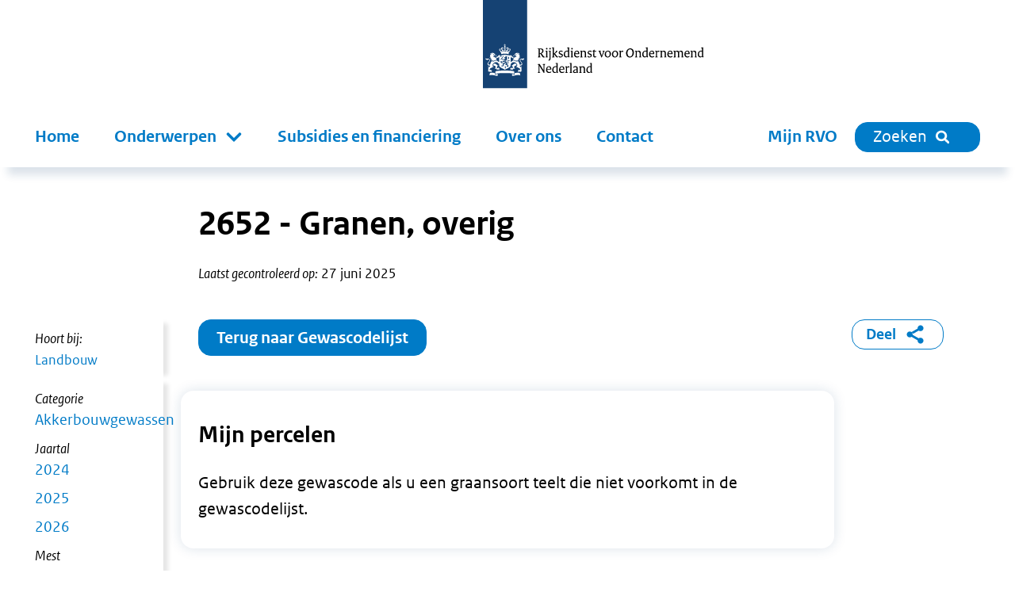

--- FILE ---
content_type: text/html; charset=utf-8
request_url: https://www.rvo.nl/gewascodes/2652
body_size: 12948
content:
<!DOCTYPE html><html lang="nl"><head><meta charSet="utf-8"/><meta name="viewport" content="width=device-width"/><title>2652 - Granen, overig | RVO.nl</title><meta name="title" content="2652 - Granen, overig | RVO.nl"/><meta name="description" content="[node:field_intro]"/><link rel="canonical" href="https://cms.rvo.nl/gewascodes/2652"/><meta property="og:site_name" content="RVO.nl"/><meta property="og:type" content="Product"/><meta property="og:url" content="https://cms.rvo.nl/gewascodes/2652"/><meta property="og:title" content="2652 - Granen, overig"/><meta property="og:locale" content="nl"/><meta name="next-head-count" content="11"/><link rel="preload" href="/_next/static/media/5c1fe4d66ce9fa3b-s.p.ttf" as="font" type="font/ttf" crossorigin="anonymous" data-next-font="size-adjust"/><link rel="preload" href="/_next/static/media/9d3d24ecd4d88c18-s.p.ttf" as="font" type="font/ttf" crossorigin="anonymous" data-next-font="size-adjust"/><link rel="preload" href="/_next/static/media/0951a4976afaada1-s.p.ttf" as="font" type="font/ttf" crossorigin="anonymous" data-next-font="size-adjust"/><link rel="preload" href="/_next/static/css/e11d6c8410c1fc0a.css" as="style"/><link rel="stylesheet" href="/_next/static/css/e11d6c8410c1fc0a.css" data-n-g=""/><link rel="preload" href="/_next/static/css/121c05193329b8fe.css" as="style"/><link rel="stylesheet" href="/_next/static/css/121c05193329b8fe.css" data-n-p=""/><link rel="preload" href="/_next/static/css/07c9cc9446947a95.css" as="style"/><link rel="stylesheet" href="/_next/static/css/07c9cc9446947a95.css" data-n-p=""/><noscript data-n-css=""></noscript><script defer="" nomodule="" src="/_next/static/chunks/polyfills-42372ed130431b0a.js"></script><script src="/_next/static/chunks/webpack-ed3f3c97b45d1074.js" defer=""></script><script src="/_next/static/chunks/framework-1f10c8f814ece547.js" defer=""></script><script src="/_next/static/chunks/main-9cf8b035d2f8e625.js" defer=""></script><script src="/_next/static/chunks/pages/_app-a5571500e3d34ea1.js" defer=""></script><script src="/_next/static/chunks/941-673c41da44c0fada.js" defer=""></script><script src="/_next/static/chunks/734-4cafb64fc7ee00bd.js" defer=""></script><script src="/_next/static/chunks/29-ae3518294761bc21.js" defer=""></script><script src="/_next/static/chunks/366-f5a43e936086497d.js" defer=""></script><script src="/_next/static/chunks/501-ef84dd7b2a4001d3.js" defer=""></script><script src="/_next/static/chunks/922-8504db52591d55a3.js" defer=""></script><script src="/_next/static/chunks/pages/%5B%5B...slug%5D%5D-2178f563665f4e8e.js" defer=""></script><script src="/_next/static/5ead6596b0994265f24e5dc645c6947679544b4b-1768401224064/_buildManifest.js" defer=""></script><script src="/_next/static/5ead6596b0994265f24e5dc645c6947679544b4b-1768401224064/_ssgManifest.js" defer=""></script></head><body><div id="__next"><div class="__className_ca772e"><a tabindex="0" title="Direct naar de content" class="SkipLink_o-skiplink__4SmTP" href="/#main-content">Direct naar de content</a><div style="top:0" class="header-wrapper"><div class="header-width-wrapper"><header id="main-header" class="Header_o-header__XTomQ"><div class="Logo_a-logo__4CUw4"><a href="/"><img src="/assets/logos/logo-nl-nowhitespace.svg" alt="Rijksdienst voor Ondernemend Nederland"/></a></div></header><div class="MainNavigation_o-main-navigation__80d_G"><nav class="MainMenu_m-main__4P68c" aria-label="Hoofdnavigatie"><a class="MainMenu_m-main__mobile-home__B98h7" href="/" title="home"><img class="icon Icon_a-icon__AbbQE home menu" src="/assets/icons/home.svg" aria-hidden="true" alt=""/></a><div class="MainMenu_m-main__mobile-wrapper__ciRAG"><div role="search" class="MainMenu_m-main__mobile-search-wrapper___z3kk"><a class="MainMenu_m-main__mobile-search-button__LUdDA" type="button" href="/zoeken?"><img class="icon Icon_a-icon__AbbQE search-blue menu" src="/assets/icons/search-blue.svg" aria-hidden="true" alt=""/><span>Sluiten</span></a></div><button class="MainMenu_m-main__mobile-hamburger__PB3V4"><img class="icon Icon_a-icon__AbbQE bars menu" src="/assets/icons/bars.svg" aria-hidden="true" alt=""/></button></div><div class="MainMenu_m-main__blinder__Az0zq"></div><ul class="MainMenu_m-main__menu__ByyiD"><li><a title="Home" class="MenuItem_a-menu-item__4bNSL" href="/">Home</a></li><li><div tabindex="0" aria-haspopup="true" aria-expanded="false" role="button"><label for="item-1" class="
      "><span>Onderwerpen</span><span class="Submenu_m-sub-menu-icon__F_qMj"></span></label><div class="Submenu_m-sub-menu__TLLON"><ul><li><a title="Klimaat &amp; Energie" href="/klimaat-energie">Klimaat &amp; Energie</a></li><li><a title="Bouwen &amp; Wonen" href="/bouwen-wonen">Bouwen &amp; Wonen</a></li><li><a title="Internationaal ondernemen" href="/internationaal-ondernemen">Internationaal ondernemen</a></li><li><a title="Ontwikkelingssamenwerking" href="/ontwikkelingssamenwerking">Ontwikkelingssamenwerking</a></li><li><a title="Landbouw" href="/landbouw">Landbouw</a></li><li><a title="Visserij" href="/visserij">Visserij</a></li><li><a title="Dier &amp; Natuur" href="/dier-natuur">Dier &amp; Natuur</a></li><li><a title="Innovatie, Onderzoek &amp; Onderwijs" href="/innovatie-onderzoek-en-onderwijs">Innovatie, Onderzoek &amp; Onderwijs</a></li><li><a title="Ondernemen &amp; Bedrijfsvoering" href="/ondernemen-bedrijfsvoering">Ondernemen &amp; Bedrijfsvoering</a></li><li><a title="Gezondheid, Zorg &amp; Welzijn" href="/gezondheid-zorg-welzijn">Gezondheid, Zorg &amp; Welzijn</a></li></ul><div class="Submenu_m-sub-category-wrapper__6I9S0"><a href="/onderwerpen-a-z" title="onderwerpen-a-z">Onderwerpen A-Z</a></div></div></div></li><li><a title="Subsidies en financiering" class="MenuItem_a-menu-item__4bNSL" href="/subsidies-financiering">Subsidies en financiering</a></li><li><a title="Over ons" class="MenuItem_a-menu-item__4bNSL" href="/onderwerpen/over-ons">Over ons</a></li><li><a title="Contact" class="MenuItem_a-menu-item__4bNSL" href="/onderwerpen/contact">Contact</a></li><li class="hidden-from-lg"><a target="_blank" rel="noreferrer noopener" title="Mijn RVO" class="MenuItem_a-menu-item__4bNSL" href="https://mijn.rvo.nl/alle-diensten">Mijn RVO</a></li></ul></nav><nav class="MainNavigation_o-main-navigation__secondary__rlSGL" aria-label="Tweede navigatie"><ul><li><a target="_blank" rel="noreferrer noopener" title="Mijn RVO" class="MenuItem_a-menu-item__4bNSL" href="https://mijn.rvo.nl/alle-diensten">Mijn RVO</a></li><li><a type="button" href="/zoeken?" class="MainNavigation_o-search-bt-desktop__zBwkb"><span>Zoeken</span><img class="icon Icon_a-icon__AbbQE search inline" src="/assets/icons/search.svg" aria-hidden="true" alt=""/></a></li></ul></nav></div></div></div><div role="main" class="body-wrapper text-hyphen" tabindex="0" id="main-content"><article><div><div class="BodyWrapper_title-wrapper__8GpBi"><div class="title-inner-wrapper"><h1>2652 - Granen, overig</h1><div class="Publication_m-publication-wrapper__4JjGv"><div class="Publication_m-publication__EGAEX"><div class="Publication_m-publication-title__thguy">Laatst gecontroleerd op:</div><span> </span><div><div>27 juni 2025</div></div></div></div></div></div><div><div class="columns-wrapper"><div role="complementary" class="column sidebar sidebar-first" aria-label="Secundaire links"><div><div class="Sidebar_o-sidebar-belongs-to__L8xOM"><div class="Sidebar_o-sidebar-label__696EO">Hoort bij:</div><ul><li><a class="Link_a-link-flex__yqYUb" href="/landbouw"><div class="Link_m-link-list-item-icon-wrapper__jzbo2"><img class="icon Icon_a-icon__AbbQE chevron " src="/assets/icons/chevron.svg" aria-hidden="true" alt=""/></div><div>Landbouw</div></a></li></ul></div><ul class="Sidebar_o-sidebar-list__xEcxr"><li><span class="Sidebar_o-sidebar-label__696EO">Categorie</span><span class="Sidebar_o-sidebar-value__eAyb6">Akkerbouwgewassen</span></li><li><span class="Sidebar_o-sidebar-label__696EO">Jaartal</span><span class="Sidebar_o-sidebar-value__eAyb6">2024</span><span class="Sidebar_o-sidebar-value__eAyb6">2025</span><span class="Sidebar_o-sidebar-value__eAyb6">2026</span></li><li><span class="Sidebar_o-sidebar-label__696EO">Mest</span><span class="Sidebar_o-sidebar-value__eAyb6">Winterteelt op zand- en löss</span><span class="Sidebar_o-sidebar-value__eAyb6">Rustgewas</span><span class="Sidebar_o-sidebar-value__eAyb6">Vroege teelt</span></li><li><span class="Sidebar_o-sidebar-label__696EO">GLB</span><span class="Sidebar_o-sidebar-value__eAyb6">Subsidiabele gewassen</span><span class="Sidebar_o-sidebar-value__eAyb6">GLMC 7: vrijstelling op bedrijf</span><span class="Sidebar_o-sidebar-value__eAyb6">GLMC 8</span><span class="Sidebar_o-sidebar-value__eAyb6">Eco Rustgewas</span><span class="Sidebar_o-sidebar-value__eAyb6">Eco Strokenteelt</span><span class="Sidebar_o-sidebar-value__eAyb6">Eco Fertigatie</span><span class="Sidebar_o-sidebar-value__eAyb6">Eco Precisiebemesting</span><span class="Sidebar_o-sidebar-value__eAyb6">Eco Precisiegewasbescherming</span><span class="Sidebar_o-sidebar-value__eAyb6">Eco Biologisch bedrijf</span><span class="Sidebar_o-sidebar-value__eAyb6">GLMC 7: vrijstelling op perceel</span></li></ul></div></div><div class="column main"><div><div class="ContentElements_o-content-elements__2uB9O"><div class="ContentElements_o-content-element__yvTUF"><div class="Wysiwyg_o-wysiwyg-margin__qT1lE"><div class="HtmlText_a-html-text__jJ8f4"><p><a class="ck-link--as-button" href="/onderwerpen/gewascodelijst" data-entity-type="node" data-entity-uuid="8d9cb41f-d14f-4267-a1c8-1b0b5d9c1862" data-entity-substitution="canonical">Terug naar Gewascodelijst</a></p>
</div></div></div><div class="ContentElements_o-content-element__yvTUF"><div class="Frame_o-frame-wrapper__siiYM"><div class="Frame_o-frame__JXr1n"><div class="ContentElements_o-content-elements__2uB9O"><div class="ContentElements_o-content-element__yvTUF"><div><div class="HtmlText_a-html-text__jJ8f4"><h2>Mijn percelen</h2>
<p>Gebruik deze gewascode als u een graansoort teelt die niet voorkomt in de gewascodelijst.</p>
</div></div></div></div></div></div></div><div class="ContentElements_o-content-element__yvTUF"><div class="Frame_o-frame-wrapper__siiYM"><div class="Frame_o-frame__JXr1n"><div class="ContentElements_o-content-elements__2uB9O"><div class="ContentElements_o-content-element__yvTUF"><div><div class="HtmlText_a-html-text__jJ8f4"><h2>Mest</h2>
<p>U vindt hier informatie over dit gewas voor het mestbeleid. U ziet de mestregelingen waarvoor u dit gewas kunt gebruiken en welke omschrijving u in Tabel 2 Stikstof landbouwgrond gebruikt.</p>
<p>Kijk voor de algemene voorwaarden op de pagina van de mestregeling. Zijn er aanvullende voorwaarden voor deze gewascode? Dan leest u die hier.</p>
<table>
<tbody>
<tr>
<td><strong>Mestregeling</strong></td>
<td><strong>Ja/nee</strong></td>
<td><strong>Aanvullende voorwaarden</strong></td>
</tr>
<tr>
<td>Vanggewas op zand- en lössgrond</td>
<td>Nee</td>
<td>&nbsp;</td>
</tr>
<tr>
<td>Winterteelt op zand- en lössgrond</td>
<td>Ja</td>
<td>Na 15 mei volgende jaar geoogst</td>
</tr>
<tr>
<td>Vanggewas na mais</td>
<td>Nee</td>
<td>&nbsp;</td>
</tr>
<tr>
<td>Rustgewas</td>
<td>Ja</td>
<td>&nbsp;</td>
</tr>
<tr>
<td>Vroege teelt</td>
<td>Ja</td>
<td>&nbsp;</td>
</tr>
<tr>
<td colspan="3">&nbsp;</td>
</tr>
<tr>
<td><strong>Omschrijving Tabel 2 Stikstof landbouwgrond</strong></td>
<td colspan="2"><strong>Bouwland/grasland</strong></td>
</tr>
<tr>
<td>Akkerbouwgewassen, Akkerbouwgewassen,&nbsp;<br>overig</td>
<td colspan="2">Bouwland</td>
</tr>
</tbody>
</table>
</div></div></div></div></div></div></div><div class="ContentElements_o-content-element__yvTUF"><div class="Frame_o-frame-wrapper__siiYM"><div class="Frame_o-frame__JXr1n"><div class="ContentElements_o-content-elements__2uB9O"><div class="ContentElements_o-content-element__yvTUF"><div><div class="HtmlText_a-html-text__jJ8f4"><h2>Gemeenschappelijk landbouwbeleid (GLB)</h2>
<p>U leest hier waarvoor u met dit gewas subsidies en/of vrijstellingen kunt krijgen. Ook ziet u voor welke eco-activiteiten u dit gewas kunt inzetten.<br>Kunt u het gewas als landschapselement inzetten? Dan leest u ook wat de weegfactor is.<br>Ligt uw perceel braak? Zet in de Gecombineerde opgave het vinkje bij 'Braak'.</p>
<table>
<tbody>
<tr>
<td><strong>Dit gewas is subsidiabel voor:</strong></td>
<td><strong>Ja/nee</strong></td>
</tr>
<tr>
<td>Basispremie</td>
<td>Ja</td>
</tr>
<tr>
<td>Brede weersverzekering</td>
<td>Ja</td>
</tr>
<tr>
<td>Bouwland</td>
<td>Ja</td>
</tr>
<tr>
<td>Tijdelijk grasland</td>
<td>Nee</td>
</tr>
<tr>
<td>Blijvend grasland</td>
<td>Nee</td>
</tr>
<tr>
<td>Blijvende teelt</td>
<td>Nee</td>
</tr>
<tr>
<td>
<h3>GLMC 7: Gewassen op bouwland roteren</h3>
</td>
<td>&nbsp;</td>
</tr>
<tr>
<td><strong>Gewascodelijst:</strong></td>
<td>Overige granen</td>
</tr>
<tr>
<td><strong>Hier ziet u hoe een gewas meetelt in de berekening voor vrijstelling op bedrijfsniveau:</strong></td>
<td>&nbsp;</td>
</tr>
<tr>
<td>Landbouwareaal</td>
<td>Ja</td>
</tr>
<tr>
<td>Bouwland</td>
<td>Ja</td>
</tr>
<tr>
<td>Tijdelijk grasland</td>
<td>Nee</td>
</tr>
<tr>
<td>Blijvend grasland</td>
<td>Nee</td>
</tr>
<tr>
<td>Vlinderbloemig gewas</td>
<td>Nee</td>
</tr>
<tr>
<td>Natte teelt</td>
<td>Nee</td>
</tr>
<tr>
<td>Braak</td>
<td>Ja</td>
</tr>
<tr>
<td><strong>Alleen uw perceel is vrijgesteld als u dit gewas inzet als:</strong></td>
<td>&nbsp;</td>
</tr>
<tr>
<td>Meerjarig gewas</td>
<td>Nee</td>
</tr>
<tr>
<td>Tijdelijk grasland</td>
<td>Nee</td>
</tr>
<tr>
<td>Natte teelt</td>
<td>Nee</td>
</tr>
<tr>
<td>Braak</td>
<td>Ja</td>
</tr>
<tr>
<td>
<h3>GLMC 8: 4% niet-productief bouwland</h3>
</td>
<td>&nbsp;</td>
</tr>
<tr>
<td><strong>Uw bedrijf is vrijgesteld als u dit gewas inzet als:</strong></td>
<td>&nbsp;</td>
</tr>
<tr>
<td>Landbouwareaal</td>
<td>Ja</td>
</tr>
<tr>
<td>Bouwland</td>
<td>Ja</td>
</tr>
<tr>
<td>Tijdelijk grasland</td>
<td>Nee</td>
</tr>
<tr>
<td>Vlinderbloemig gewas</td>
<td>Nee</td>
</tr>
<tr>
<td>Natte teelt</td>
<td>Nee</td>
</tr>
<tr>
<td>Braak</td>
<td>Ja</td>
</tr>
<tr>
<td><strong>Dit gewas telt mee als niet-productief bouwland:</strong></td>
<td>&nbsp;</td>
</tr>
<tr>
<td>Groene braak (inzaai)</td>
<td>Ja (1,5)</td>
</tr>
<tr>
<td>Groene braak (spontaan)</td>
<td>Nee</td>
</tr>
<tr>
<td style="vertical-align:top;">
<p>Stroken bouwland langs bos</p>
<p>&nbsp;</p>
</td>
<td style="vertical-align:top;">
<p>Nee</p>
<p>&nbsp;</p>
</td>
</tr>
<tr>
<td style="vertical-align:top;">
<p><strong>Dit gewas telt mee als landschapselement:</strong></p>
<p>&nbsp;</p>
</td>
<td style="vertical-align:top;">
<p>Nee</p>
<p>&nbsp;</p>
</td>
</tr>
<tr>
<td style="vertical-align:top;">
<p><strong>Dit gewas kunt u invullen als vanggewas:</strong></p>
<p>&nbsp;</p>
</td>
<td style="vertical-align:top;">
<p>Nee</p>
<p>&nbsp;</p>
</td>
</tr>
<tr>
<td style="vertical-align:top;">
<p><strong>Dit gewas kunt u invullen als stikstofbindend gewas:</strong></p>
<p>&nbsp;</p>
</td>
<td style="vertical-align:top;">
<p>Nee</p>
<p>&nbsp;</p>
</td>
</tr>
<tr>
<td style="vertical-align:top;">
<h3>U kunt dit gewas inzetten voor de eco-activiteit(en):</h3>
</td>
<td>
<p>Rustgewas</p>
<p>Strokenteelt</p>
<p>Fertigatie</p>
<p>Precisiebemesting</p>
<p>Precisiegewasbescherming</p>
<p>Biologisch bedrijf</p>
</td>
</tr>
</tbody>
</table>
</div></div></div></div></div></div></div></div></div><div></div></div><div role="complementary" class="column sidebar sidebar-second" aria-label="Gerelateerde links"><div class="ShareBlock_o-share-block__1a0Cn"><a class="ShareBlock_o-share-block-modal-button__25kyT" href="#toggleshareblock">Deel<!-- --> <img class="icon Icon_a-icon__AbbQE delen-blue inline" src="/assets/icons/delen-blue.svg" aria-hidden="true" alt=""/></a></div></div></div><div class="FeedbackFormBlock_o-feedback-form-block-wrapper__RbfW5"><div class="FeedbackFormBlock_o-feedback-form-block__WmSV_"><img class="icon Icon_a-icon__AbbQE belangenbehartiging " src="/assets/icons/belangenbehartiging.svg" aria-hidden="true" alt=""/><span class="FeedbackFormBlock_o-feedback-form-block-title__0Nsbm">Bent u tevreden over deze pagina?</span><form id="feedback-form"><button type="submit"><span>Geef uw mening</span></button></form></div></div></div></div></article></div><div role="contentinfo" class="Footer_o-footer-wrapper__jOijT"><div><div class="Footer_o-footer__Pggcx"><div><div class="Footer_o-footer-payoff__jVn14">We helpen u graag vooruit!</div><div><div class="SocialMedia_m-social-media__e1IHx"><span class="sr-only">Links naar sociale media.</span><ul><li><a class="no-suffix" href="https://www.facebook.com/rijksdienstvoorondernemendnederland"><img class="icon Icon_a-icon__AbbQE facebook " src="/assets/icons/facebook.svg" aria-hidden="true" alt=""/><span class="sr-only">Facebook</span></a></li><li><a class="no-suffix" href="https://www.instagram.com/rvo.nl/"><img class="icon Icon_a-icon__AbbQE instagram " src="/assets/icons/instagram.svg" aria-hidden="true" alt=""/><span class="sr-only">Instagram</span></a></li><li><a class="no-suffix" href="https://www.linkedin.com/company/rijksdienstvoorondernemendnederland/?trk=biz-companies-cym"><img class="icon Icon_a-icon__AbbQE linkedin " src="/assets/icons/linkedin.svg" aria-hidden="true" alt=""/><span class="sr-only">LinkedIn</span></a></li><li><a class="no-suffix" href="/onderwerpen/rss"><img class="icon Icon_a-icon__AbbQE rss " src="/assets/icons/rss.svg" aria-hidden="true" alt=""/><span class="sr-only">RSS</span></a></li><li><a class="no-suffix" href="https://twitter.com/RVO_Nederland"><img class="icon Icon_a-icon__AbbQE x " src="/assets/icons/x.svg" aria-hidden="true" alt=""/><span class="sr-only">x</span></a></li></ul></div></div></div><div><div><h2>RVO</h2><ul class="FooterMenu_m-footer-menu__Hs7Jr"><li><a href="/onderwerpen/contact">Contact</a></li><li><a href="/onderwerpen/over-ons">Over ons</a></li><li><a href="/onderwerpen/over-ons/klantbeloften">Onze klantbeloften</a></li><li><a href="/onderwerpen/over-ons/pers">Pers</a></li><li><a href="/onderwerpen/zaken-regelen">Zaken regelen bij RVO</a></li><li><a href="/onderwerpen/over-ons/werken-bij-rvo">Werken bij RVO</a></li><li><a href="https://english.rvo.nl">english.rvo.nl</a></li></ul></div></div><div><div><h2>Over deze website</h2><ul class="FooterMenu_m-footer-menu__Hs7Jr"><li><a href="/onderwerpen/privacy">Privacy</a></li><li><a href="/onderwerpen/cookies">Cookies en anti-spam</a></li><li><a href="/onderwerpen/toegankelijkheid">Toegankelijkheid</a></li><li><a href="/onderwerpen/proclaimer">Proclaimer</a></li><li><a href="/onderwerpen/open-data">Open data</a></li><li><a href="/onderwerpen/contact/kwetsbaarheid">Kwetsbaarheid melden</a></li></ul></div></div><div><div><h2>Snel naar</h2><ul class="FooterMenu_m-footer-menu__Hs7Jr"><li><a href="https://nieuws.rvo.nl/ct/m11/k1/YFiv6IYprn73g3EyIY2VHyapFvnrCsvkBWNvQyCV2TlfJA3lhZeUKGLKBGxIYfy_/Xy2QyPKXXs2Q5Fh">Gratis nieuwsbrief</a></li><li><a href="/onderwerpen/webarchief">Webarchief</a></li><li><a href="/documenten-publicaties">Documenten en publicaties</a></li><li><a href="https://projecten.rvo.nl">projecten.rvo.nl</a></li><li><a href="/onderwerpen/documenten-en-publicaties/problemen-pdf">Problemen met pdf&#x27;s oplossen</a></li><li><a href="https://q.crowdtech.com/9QE2hfv6Lk-r77FHmZ_x8A">Aanmelden klantenpanel</a></li></ul></div></div></div></div></div><div><div><div><ul class="List_o-links__qeiD2"></ul></div></div></div></div></div><script id="__NEXT_DATA__" type="application/json">{"props":{"pageProps":{"menu":{"main":{"items":[{"type":"menu_link_content--main","id":"menu_link_content:e13a618b-c3c4-474c-99e8-78f8c38a6c3d","parent":"","title":"Home","url":"/"},{"type":"menu_link_content--main","id":"menu_link_content:3427638c-1ee9-4bde-aaf3-f42d499a89c6","parent":"","title":"Onderwerpen","url":"/onderwerpen/onderwerpen-az"},{"type":"menu_link_content--main","id":"menu_link_content:9d2cddd2-67cb-4560-a672-ca65e4b79d7e","parent":"menu_link_content:3427638c-1ee9-4bde-aaf3-f42d499a89c6","title":"Klimaat \u0026 Energie","url":"/klimaat-energie"},{"type":"menu_link_content--main","id":"menu_link_content:01f65aaa-15f4-4401-b1da-e9d8ff82315d","parent":"menu_link_content:3427638c-1ee9-4bde-aaf3-f42d499a89c6","title":"Bouwen \u0026 Wonen","url":"/bouwen-wonen"},{"type":"menu_link_content--main","id":"menu_link_content:d70ef173-c4fd-4518-b862-c36f848180d5","parent":"menu_link_content:3427638c-1ee9-4bde-aaf3-f42d499a89c6","title":"Internationaal ondernemen","url":"/internationaal-ondernemen"},{"type":"menu_link_content--main","id":"menu_link_content:72fabb3c-8e54-47a3-b905-11ab358c64b1","parent":"menu_link_content:3427638c-1ee9-4bde-aaf3-f42d499a89c6","title":"Ontwikkelingssamenwerking","url":"/ontwikkelingssamenwerking"},{"type":"menu_link_content--main","id":"menu_link_content:fe8964d2-9bb9-4130-b3fb-8a2596f36b74","parent":"menu_link_content:3427638c-1ee9-4bde-aaf3-f42d499a89c6","title":"Landbouw","url":"/landbouw"},{"type":"menu_link_content--main","id":"menu_link_content:290d0dc2-d3b2-4ad5-a0a3-ae85132bf42f","parent":"menu_link_content:3427638c-1ee9-4bde-aaf3-f42d499a89c6","title":"Visserij","url":"/visserij"},{"type":"menu_link_content--main","id":"menu_link_content:1e8867d6-8d16-435c-9044-98df292f12e1","parent":"menu_link_content:3427638c-1ee9-4bde-aaf3-f42d499a89c6","title":"Dier \u0026 Natuur","url":"/dier-natuur"},{"type":"menu_link_content--main","id":"menu_link_content:6422c4e6-062a-4c94-b905-17c5f1ededa5","parent":"menu_link_content:3427638c-1ee9-4bde-aaf3-f42d499a89c6","title":"Innovatie, Onderzoek \u0026 Onderwijs","url":"/innovatie-onderzoek-en-onderwijs"},{"type":"menu_link_content--main","id":"menu_link_content:c26252d5-44a1-45d3-b3d1-f4821bcbfb44","parent":"menu_link_content:3427638c-1ee9-4bde-aaf3-f42d499a89c6","title":"Ondernemen \u0026 Bedrijfsvoering","url":"/ondernemen-bedrijfsvoering"},{"type":"menu_link_content--main","id":"menu_link_content:3b1ec147-886a-42cb-876b-f176f7224e33","parent":"menu_link_content:3427638c-1ee9-4bde-aaf3-f42d499a89c6","title":"Gezondheid, Zorg \u0026 Welzijn","url":"/gezondheid-zorg-welzijn"},{"type":"menu_link_content--main","id":"menu_link_content:a8fd7401-ab89-4378-bca8-35cee8c4dae1","parent":"","title":"Subsidies en financiering","url":"/subsidies-financiering"},{"type":"menu_link_content--main","id":"menu_link_content:c2d2f1e2-b369-4aa5-910d-68588ad161a5","parent":"","title":"Over ons","url":"/onderwerpen/over-ons"},{"type":"menu_link_content--main","id":"menu_link_content:40cb41ca-425e-4e3e-85ac-1ad1185331d9","parent":"","title":"Contact","url":"/onderwerpen/contact"}],"tree":[{"type":"menu_link_content--main","id":"menu_link_content:e13a618b-c3c4-474c-99e8-78f8c38a6c3d","parent":"","title":"Home","url":"/","items":null},{"type":"menu_link_content--main","id":"menu_link_content:3427638c-1ee9-4bde-aaf3-f42d499a89c6","parent":"","title":"Onderwerpen","url":"/onderwerpen/onderwerpen-az","items":[{"type":"menu_link_content--main","id":"menu_link_content:9d2cddd2-67cb-4560-a672-ca65e4b79d7e","parent":"menu_link_content:3427638c-1ee9-4bde-aaf3-f42d499a89c6","title":"Klimaat \u0026 Energie","url":"/klimaat-energie","items":null},{"type":"menu_link_content--main","id":"menu_link_content:01f65aaa-15f4-4401-b1da-e9d8ff82315d","parent":"menu_link_content:3427638c-1ee9-4bde-aaf3-f42d499a89c6","title":"Bouwen \u0026 Wonen","url":"/bouwen-wonen","items":null},{"type":"menu_link_content--main","id":"menu_link_content:d70ef173-c4fd-4518-b862-c36f848180d5","parent":"menu_link_content:3427638c-1ee9-4bde-aaf3-f42d499a89c6","title":"Internationaal ondernemen","url":"/internationaal-ondernemen","items":null},{"type":"menu_link_content--main","id":"menu_link_content:72fabb3c-8e54-47a3-b905-11ab358c64b1","parent":"menu_link_content:3427638c-1ee9-4bde-aaf3-f42d499a89c6","title":"Ontwikkelingssamenwerking","url":"/ontwikkelingssamenwerking","items":null},{"type":"menu_link_content--main","id":"menu_link_content:fe8964d2-9bb9-4130-b3fb-8a2596f36b74","parent":"menu_link_content:3427638c-1ee9-4bde-aaf3-f42d499a89c6","title":"Landbouw","url":"/landbouw","items":null},{"type":"menu_link_content--main","id":"menu_link_content:290d0dc2-d3b2-4ad5-a0a3-ae85132bf42f","parent":"menu_link_content:3427638c-1ee9-4bde-aaf3-f42d499a89c6","title":"Visserij","url":"/visserij","items":null},{"type":"menu_link_content--main","id":"menu_link_content:1e8867d6-8d16-435c-9044-98df292f12e1","parent":"menu_link_content:3427638c-1ee9-4bde-aaf3-f42d499a89c6","title":"Dier \u0026 Natuur","url":"/dier-natuur","items":null},{"type":"menu_link_content--main","id":"menu_link_content:6422c4e6-062a-4c94-b905-17c5f1ededa5","parent":"menu_link_content:3427638c-1ee9-4bde-aaf3-f42d499a89c6","title":"Innovatie, Onderzoek \u0026 Onderwijs","url":"/innovatie-onderzoek-en-onderwijs","items":null},{"type":"menu_link_content--main","id":"menu_link_content:c26252d5-44a1-45d3-b3d1-f4821bcbfb44","parent":"menu_link_content:3427638c-1ee9-4bde-aaf3-f42d499a89c6","title":"Ondernemen \u0026 Bedrijfsvoering","url":"/ondernemen-bedrijfsvoering","items":null},{"type":"menu_link_content--main","id":"menu_link_content:3b1ec147-886a-42cb-876b-f176f7224e33","parent":"menu_link_content:3427638c-1ee9-4bde-aaf3-f42d499a89c6","title":"Gezondheid, Zorg \u0026 Welzijn","url":"/gezondheid-zorg-welzijn","items":null}]},{"type":"menu_link_content--main","id":"menu_link_content:a8fd7401-ab89-4378-bca8-35cee8c4dae1","parent":"","title":"Subsidies en financiering","url":"/subsidies-financiering","items":null},{"type":"menu_link_content--main","id":"menu_link_content:c2d2f1e2-b369-4aa5-910d-68588ad161a5","parent":"","title":"Over ons","url":"/onderwerpen/over-ons","items":null},{"type":"menu_link_content--main","id":"menu_link_content:40cb41ca-425e-4e3e-85ac-1ad1185331d9","parent":"","title":"Contact","url":"/onderwerpen/contact","items":null}]},"footer":[{"items":[{"type":"menu_link_content--footer-1","id":"menu_link_content:af654e23-9397-4562-b0c0-59b225549d54","parent":"","title":"Contact","url":"/onderwerpen/contact"},{"type":"menu_link_content--footer-1","id":"menu_link_content:3f849225-74ee-43a7-a708-8b9540f44206","parent":"","title":"Over ons","url":"/onderwerpen/over-ons"},{"type":"menu_link_content--footer-1","id":"menu_link_content:eda58162-e5d0-478a-ad60-77bacf578eb8","parent":"","title":"Onze klantbeloften","url":"/onderwerpen/over-ons/klantbeloften"},{"type":"menu_link_content--footer-1","id":"menu_link_content:38720cf5-3ebe-4d91-9b48-42e55ea0462f","parent":"","title":"Pers","url":"/onderwerpen/over-ons/pers"},{"type":"menu_link_content--footer-1","id":"menu_link_content:c66b5772-52ca-4bf2-9817-3938c0612a7a","parent":"","title":"Zaken regelen bij RVO","url":"/onderwerpen/zaken-regelen"},{"type":"menu_link_content--footer-1","id":"menu_link_content:191c4c0a-e877-4eb3-80fd-8ab65add5dd6","parent":"","title":"Werken bij RVO","url":"/onderwerpen/over-ons/werken-bij-rvo"},{"type":"menu_link_content--footer-1","id":"menu_link_content:9e0cd7d4-b95a-45c6-9010-59eaf705f2c6","parent":"","title":"english.rvo.nl","url":"https://english.rvo.nl"}],"tree":[{"type":"menu_link_content--footer-1","id":"menu_link_content:af654e23-9397-4562-b0c0-59b225549d54","parent":"","title":"Contact","url":"/onderwerpen/contact","items":null},{"type":"menu_link_content--footer-1","id":"menu_link_content:3f849225-74ee-43a7-a708-8b9540f44206","parent":"","title":"Over ons","url":"/onderwerpen/over-ons","items":null},{"type":"menu_link_content--footer-1","id":"menu_link_content:eda58162-e5d0-478a-ad60-77bacf578eb8","parent":"","title":"Onze klantbeloften","url":"/onderwerpen/over-ons/klantbeloften","items":null},{"type":"menu_link_content--footer-1","id":"menu_link_content:38720cf5-3ebe-4d91-9b48-42e55ea0462f","parent":"","title":"Pers","url":"/onderwerpen/over-ons/pers","items":null},{"type":"menu_link_content--footer-1","id":"menu_link_content:c66b5772-52ca-4bf2-9817-3938c0612a7a","parent":"","title":"Zaken regelen bij RVO","url":"/onderwerpen/zaken-regelen","items":null},{"type":"menu_link_content--footer-1","id":"menu_link_content:191c4c0a-e877-4eb3-80fd-8ab65add5dd6","parent":"","title":"Werken bij RVO","url":"/onderwerpen/over-ons/werken-bij-rvo","items":null},{"type":"menu_link_content--footer-1","id":"menu_link_content:9e0cd7d4-b95a-45c6-9010-59eaf705f2c6","parent":"","title":"english.rvo.nl","url":"https://english.rvo.nl","items":null}]},{"items":[{"type":"menu_link_content--footer-2","id":"menu_link_content:0ca585f1-e2fa-4ecc-95f9-5772cd895240","parent":"","title":"Privacy","url":"/onderwerpen/privacy"},{"type":"menu_link_content--footer-2","id":"menu_link_content:d273c83a-0c13-49d1-bbb6-8f1a3fa0bc1b","parent":"","title":"Cookies en anti-spam","url":"/onderwerpen/cookies"},{"type":"menu_link_content--footer-2","id":"menu_link_content:f11ac316-c2f0-4bf8-bedb-e214dea1161e","parent":"","title":"Toegankelijkheid","url":"/onderwerpen/toegankelijkheid"},{"type":"menu_link_content--footer-2","id":"menu_link_content:34d511d9-606e-4b23-b507-38bbf4d75047","parent":"","title":"Proclaimer","url":"/onderwerpen/proclaimer"},{"type":"menu_link_content--footer-2","id":"menu_link_content:3dbac491-067e-47ee-b88c-845157e39363","parent":"","title":"Open data","url":"/onderwerpen/open-data"},{"type":"menu_link_content--footer-2","id":"menu_link_content:bae5c050-c61e-4d9b-a6d6-82a45ac6d829","parent":"","title":"Kwetsbaarheid melden","url":"/onderwerpen/contact/kwetsbaarheid"}],"tree":[{"type":"menu_link_content--footer-2","id":"menu_link_content:0ca585f1-e2fa-4ecc-95f9-5772cd895240","parent":"","title":"Privacy","url":"/onderwerpen/privacy","items":null},{"type":"menu_link_content--footer-2","id":"menu_link_content:d273c83a-0c13-49d1-bbb6-8f1a3fa0bc1b","parent":"","title":"Cookies en anti-spam","url":"/onderwerpen/cookies","items":null},{"type":"menu_link_content--footer-2","id":"menu_link_content:f11ac316-c2f0-4bf8-bedb-e214dea1161e","parent":"","title":"Toegankelijkheid","url":"/onderwerpen/toegankelijkheid","items":null},{"type":"menu_link_content--footer-2","id":"menu_link_content:34d511d9-606e-4b23-b507-38bbf4d75047","parent":"","title":"Proclaimer","url":"/onderwerpen/proclaimer","items":null},{"type":"menu_link_content--footer-2","id":"menu_link_content:3dbac491-067e-47ee-b88c-845157e39363","parent":"","title":"Open data","url":"/onderwerpen/open-data","items":null},{"type":"menu_link_content--footer-2","id":"menu_link_content:bae5c050-c61e-4d9b-a6d6-82a45ac6d829","parent":"","title":"Kwetsbaarheid melden","url":"/onderwerpen/contact/kwetsbaarheid","items":null}]},{"items":[{"type":"menu_link_content--footer-3","id":"menu_link_content:c088aa9c-973f-4dc9-bb96-c367e3aad6f0","parent":"","title":"Gratis nieuwsbrief","url":"https://nieuws.rvo.nl/ct/m11/k1/YFiv6IYprn73g3EyIY2VHyapFvnrCsvkBWNvQyCV2TlfJA3lhZeUKGLKBGxIYfy_/Xy2QyPKXXs2Q5Fh"},{"type":"menu_link_content--footer-3","id":"menu_link_content:d33f25ef-21e1-4b14-b65f-0f71f2d401e2","parent":"","title":"Webarchief","url":"/onderwerpen/webarchief"},{"type":"menu_link_content--footer-3","id":"menu_link_content:b97c0e8d-8376-4003-84a0-9a6c3c0af4fc","parent":"","title":"Documenten en publicaties","url":"/documenten-publicaties"},{"type":"menu_link_content--footer-3","id":"menu_link_content:3877d483-1e8f-49ab-9aa6-f0606f98e84d","parent":"","title":"projecten.rvo.nl","url":"https://projecten.rvo.nl"},{"type":"menu_link_content--footer-3","id":"menu_link_content:e5db968f-9010-49ee-ab08-baaee75a903d","parent":"","title":"Problemen met pdf's oplossen","url":"/onderwerpen/documenten-en-publicaties/problemen-pdf"},{"type":"menu_link_content--footer-3","id":"menu_link_content:4234eb49-e4ea-4d6e-994c-07c63c04ee5b","parent":"","title":"Aanmelden klantenpanel","url":"https://q.crowdtech.com/9QE2hfv6Lk-r77FHmZ_x8A"}],"tree":[{"type":"menu_link_content--footer-3","id":"menu_link_content:c088aa9c-973f-4dc9-bb96-c367e3aad6f0","parent":"","title":"Gratis nieuwsbrief","url":"https://nieuws.rvo.nl/ct/m11/k1/YFiv6IYprn73g3EyIY2VHyapFvnrCsvkBWNvQyCV2TlfJA3lhZeUKGLKBGxIYfy_/Xy2QyPKXXs2Q5Fh","items":null},{"type":"menu_link_content--footer-3","id":"menu_link_content:d33f25ef-21e1-4b14-b65f-0f71f2d401e2","parent":"","title":"Webarchief","url":"/onderwerpen/webarchief","items":null},{"type":"menu_link_content--footer-3","id":"menu_link_content:b97c0e8d-8376-4003-84a0-9a6c3c0af4fc","parent":"","title":"Documenten en publicaties","url":"/documenten-publicaties","items":null},{"type":"menu_link_content--footer-3","id":"menu_link_content:3877d483-1e8f-49ab-9aa6-f0606f98e84d","parent":"","title":"projecten.rvo.nl","url":"https://projecten.rvo.nl","items":null},{"type":"menu_link_content--footer-3","id":"menu_link_content:e5db968f-9010-49ee-ab08-baaee75a903d","parent":"","title":"Problemen met pdf's oplossen","url":"/onderwerpen/documenten-en-publicaties/problemen-pdf","items":null},{"type":"menu_link_content--footer-3","id":"menu_link_content:4234eb49-e4ea-4d6e-994c-07c63c04ee5b","parent":"","title":"Aanmelden klantenpanel","url":"https://q.crowdtech.com/9QE2hfv6Lk-r77FHmZ_x8A","items":null}]}],"social":{"items":[{"type":"menu_link_content--social-media","id":"menu_link_content:f111f970-366f-48da-98d5-8d1bedafb05f","parent":"","title":"Facebook","url":"https://www.facebook.com/rijksdienstvoorondernemendnederland"},{"type":"menu_link_content--social-media","id":"menu_link_content:bd1bceed-f18c-450b-a7a6-a5a7fd2ce869","parent":"","title":"Instagram","url":"https://www.instagram.com/rvo.nl/"},{"type":"menu_link_content--social-media","id":"menu_link_content:22d81668-ce8c-452d-a889-8c5bbb9145e0","parent":"","title":"LinkedIn","url":"https://www.linkedin.com/company/rijksdienstvoorondernemendnederland/?trk=biz-companies-cym"},{"type":"menu_link_content--social-media","id":"menu_link_content:a403494c-128b-4c9c-9c10-11d040aa400a","parent":"","title":"RSS","url":"/onderwerpen/rss"},{"type":"menu_link_content--social-media","id":"menu_link_content:f463af27-c92d-4ba4-8923-72adeaddde2f","parent":"","title":"x","url":"https://twitter.com/RVO_Nederland"}],"tree":[{"type":"menu_link_content--social-media","id":"menu_link_content:f111f970-366f-48da-98d5-8d1bedafb05f","parent":"","title":"Facebook","url":"https://www.facebook.com/rijksdienstvoorondernemendnederland","items":null},{"type":"menu_link_content--social-media","id":"menu_link_content:bd1bceed-f18c-450b-a7a6-a5a7fd2ce869","parent":"","title":"Instagram","url":"https://www.instagram.com/rvo.nl/","items":null},{"type":"menu_link_content--social-media","id":"menu_link_content:22d81668-ce8c-452d-a889-8c5bbb9145e0","parent":"","title":"LinkedIn","url":"https://www.linkedin.com/company/rijksdienstvoorondernemendnederland/?trk=biz-companies-cym","items":null},{"type":"menu_link_content--social-media","id":"menu_link_content:a403494c-128b-4c9c-9c10-11d040aa400a","parent":"","title":"RSS","url":"/onderwerpen/rss","items":null},{"type":"menu_link_content--social-media","id":"menu_link_content:f463af27-c92d-4ba4-8923-72adeaddde2f","parent":"","title":"x","url":"https://twitter.com/RVO_Nederland","items":null}]}},"config":{"systemSite":{"name":"RVO.nl","page404":"/node/550135","home":"/node/2000009","documentCount":16273},"feedbackForm":{"url":"/form/webform-44295"},"interface":{"search_results":{"nl":"%%count zoekresultaten gevonden","en":"%%count searchresuls found"},"search_results_single":{"en":"%%count result found","nl":"%%count resultaat gevonden"},"total_document_count":{"nl":"%%count Documenten \u0026 Publicaties","en":"%%count Documents \u0026 Publications"},"total_document_count_single":{"nl":"%%count Document of Publicatie","en":"%%count Document or Publication"},"document_search_placeholder":{"nl":"Zoeken naar Documenten \u0026 Publicaties...","en":"Search for Documents \u0026 Publications..."},"search_placeholder":{"en":"Search...","nl":"Zoeken..."},"subsidy_duration":{"en":"Height grant and duration","nl":"Hoogte subsidie en looptijd"},"subsidy_budget":{"en":"Budget and duration","nl":"Budget en looptijd"},"search_title":{"en":"Search","nl":"Zoeken"},"search_loading":{"en":"Loading","nl":"Laden"},"arrange_immediately":{"en":"Mijn RVO","nl":"Mijn RVO"}}},"_nextI18Next":{"initialI18nStore":{"nl":{"common":{"about_this_website":"Over deze website","accociated_width":"In samenwerking met:","additional_information":"Aanvullende informatie:","all_results":"Alle resultaten","already_confirmed":"Aanmelding al bevestigd","already_confirmed_description":"U heeft uw aanmelding eerder bevestigd. U ontvangt van ons een e-mail als er iets wijzigt op de pagina {{pageTitle}}.","already_unsubscribed":"Al afgemeld","already_unsubscribed_all_description":"U heeft u eerder afgemeld voor berichten over alle pagina’s. U ontvangt geen e-mails meer over wijzigingen op deze pagina’s.\n\nWilt u in de toekomst weer via e-mail op de hoogte blijven? Meld u op elk moment opnieuw aan via de pagina's op onze website.","already_unsubscribed_description":"U heeft u eerder afgemeld voor berichten over deze pagina. U ontvangt geen e-mails als er iets wijzigt op deze pagina.\n\nWilt u in de toekomst weer via e-mail op de hoogte blijven? Meld u op elk moment opnieuw aan op onze website.","article":"Nieuwsbericht","audio_download":"Download deze audio","belongs_to":"Hoort bij:","blog":"Blog","card_view":"Kaartweergave","choose":"Kies","choose_view":"Kies weergave","close":"Sluiten","commissioned_by":"In opdracht van:","confirmed_subscription":"Bevestiging geslaagd","confirmed_subscription_description":"Bedankt! Uw aanmelding is gelukt. U ontvangt van ons een e-mail als er iets wijzigt op de pagina {{pageTitle}}.","confirmed_unsubscription":"Afmelden gelukt","confirmed_unsubscription_all_description":"U bent succesvol afgemeld voor alle pagina’s. U ontvangt geen e-mails meer als er iets wijzigt op deze pagina's.\n\nWilt u in de toekomst weer via e-mail op de hoogte blijven? Meld u op elk moment opnieuw aan via de pagina’s op onze website.","confirmed_unsubscription_description":"U bent succesvol afgemeld voor de pagina {{pageTitle}}. U ontvangt geen e-mails meer als er iets wijzigt op deze pagina.\n\nWilt u in de toekomst weer via e-mail op de hoogte blijven? Meld u op elk moment opnieuw aan via de pagina op onze website.","demographic":"Demografisch","directly_to":"Direct naar","do_not_fill":"Laat dit veld leeg.","economic":"Economisch","email_address":"E-mailadres","email_failed":"Registratie is mislukt.","email_success":"Bedankt voor uw aanmelding. Wij hebben u een e-mail gestuurd om uw aanmelding te bevestigen. Doe dit binnen 24 uur. Het kan enkele minuten duren voordat u de e-mail ontvangt. Het is mogelijk dat de e-mail in uw spam terechtkomt.","email_updates":"Wilt u een e-mail ontvangen als de inhoud van deze pagina wijzigt? Meld u dan aan. Wij gaan zorgvuldig om met uw persoonsgegevens. Lees meer over ons \u003cprivacy_policy\u003eprivacybeleid\u003c/privacy_policy\u003e.","end_date":"Einddatum:","ends_on":"Loopt af op ","event":"Evenement","events":"Evenementen","failed_sent_subscription_overview":"Overzicht versturen mislukt","failed_sent_subscription_overview_because_token_expired_description":"Het is niet gelukt om u een overzicht te sturen van alle pagina's waarover u berichten ontvangt. De link is verlopen.","failed_sent_subscription_overview_description":"Er is een fout opgetreden tijdens het versturen van een overzicht van alle pagina's waarover u berichten ontvangt.","failed_subscription":"Bevestiging mislukt","failed_subscription_because_token_expired_description":"Het bevestigen van uw aanmelding is mislukt. De link is verlopen. Meld u opnieuw aan via de pagina op onze website. Bevestig uw aanmelding daarna binnen 24 uur.","failed_subscription_because_unsubscribed_description":"Het bevestigen van uw aanmelding is mislukt. U heeft deze link eerder al gebruikt, maar u heeft zich daarna weer afgemeld. Wilt u via e-mail op de hoogte blijven van wijzigingen? Meld u opnieuw aan via de pagina op onze website.","failed_subscription_description":"Er is een fout opgetreden tijdens het bevestigen van uw aanmelding.","failed_unsubscription":"Afmelden mislukt","failed_unsubscription_all_because_token_expired_description":"Afmelden voor alle pagina's is mislukt. De link is verlopen.","failed_unsubscription_all_description":"Er is een fout opgetreden tijdens het afmelden voor alle pagina's.","failed_unsubscription_because_token_expired_description":"Afmelden is mislukt. De link is verlopen.","failed_unsubscription_description":"Er is een fout opgetreden tijdens het afmelden voor de pagina {{pageTitle}}.","feedback_opinion":"Geef uw mening","feedback_question":"Bent u tevreden over deze pagina?","filter_audience":"Ik ben/werk bij:","filter_countries":"In het land:","filter_reset":"Reset filters","filter_results":"Resultaten filteren","filter_sectors":"In de sector:","filter_sort":"Sorteer op:","filter_sorting_unavailable":"Geen sortering beschikbaar","filter_status":"Toon:","filter_status_placeholder":"Kies één of meerdere statussen...","filter_target":"Ik zoek geld voor:","filter_unavailable":"Geen filters beschikbaar","general":"Algemeen","glossary":"Onderwerpen A-Z","go_to":"Snel naar","hide_copyright":"Copyright verbergen","hour":" uur","hours":"uur","job_apply":"Reageren voor:","job_level":"Niveau:","job_place":"Standplaats:","job_salary":"Maandsalaris:","job_type":"Dienstverband:","last_checked":"Laatst gecontroleerd op:","list_view":"Lijstweergave","location":"Locatie","location_unknown":"Locatie onbekend","logo_alt_text":"Rijksdienst voor Ondernemend Nederland","media_subtitles":"Ondertiteling","media_transcription":"Uitgeschreven tekst","more_events":"Meer evenementen","more_link":"Lees meer","more_news":"Meer nieuws","newest_first":"Nieuwste eerst","news":"Nieuws","next":"Volgende","no_filters":"Geen filters beschikbaar","no_results":"Er zijn geen resultaten.","of":"van","oldest_first":"Oudste eerst","on":"op","on_this_page":"Op deze pagina:","open_original_link_title":"Open de ingesloten inhoud op de pagina van oorsprong","organizers":"Organisatoren","page":"Pagina","page_for":"Pagina voor","pager_of_total_pages":"van {{totalPages}}","participation":"Deelname","pay_off":"We helpen u graag vooruit!","previous":"Vorige","primary_navigation_label":"Hoofdnavigatie","product":"Product","published_on":"Gepubliceerd op:","receive_updates":"Blijf op de hoogte via e-mail","refine":"Verfijn","relevance":"Relevantie","result":"resultaat","results":"resultaten","search":"Zoeken","search_docs":"Documenten en publicaties","search_document_label":"Zoeken naar documenten en publicaties","search_error":"Er is een fout opgetreden met het ophalen van uw zoekresultaten. Probeer het later opnieuw.","search_placeholder":"Zoeken...","search_projects":"Projectendatabase","search_query_label":"Zoekterm","search_refine":"Verfijn...","search_result_suffix":"levert geen resultaten op.","search_result_title":"zoekresultaten gevonden","search_result_title_single":"zoekresultaat gevonden","search_results":"Zoekresultaten","search_results_single":"Zoekresultaat","search_type":"Type om te zoeken...","secondary_navigation_label":"Tweede navigatie","see_more":"Zie ook","send":"Verzenden","sent_subscription_overview":"Overzicht aangevraagd","sent_subscription_overview_description":"Wij hebben u een e-mail gestuurd met een overzicht van alle pagina's waarover u berichten ontvangt. Het kan enkele minuten duren voordat u de e-mail ontvangt. Het is mogelijk dat de e-mail in uw spam terechtkomt.","share":"Deel","share_copy":"Klik en kopiëer de link","share_copy_confirm":"De link is gekopiëerd.","share_title":"Deel dit artikel op sociale media","show":"Toon:","show_copyright":"Copyright tonen","showcase":"Praktijkverhaal","signup":"Aanmelden","signup_closed":"Aanmelden gesloten","skip_link":"Direct naar de content","social_media_links":"Links naar sociale media.","sort_on":"Sorteer op:","sort_relevance":"Relevantie","specialistic_search_engines":"Specialistische zoekmachines","start_date":"Startdatum:","still_available":"Nog beschikbaar","subdidy_budget_term":"Budget en aanvraagperiode","subdidy_financing_amount_budget":"Hoogte financiering en budget","subject":"Onderwerp","subjects_az":"Onderwerpen A-Z","subsidy":"Subsidie of financiering","subsidy_amount":"Hoogte subsidie","subsidy_amount_budget":"Hoogte subsidie en budget","subsidy_amount_term":"Hoogte subsidie en aanvraagperiode","subsidy_budget":"Budget","subsidy_description":"Hoogte subsidie (bij voldoen aan voorwaarden):","subsidy_duration":"Hoogte subsidie en aanvraagperiode","subsidy_financing_amount":"Hoogte financiering","subsidy_financing_amount_term":"Hoogte financiering en aanvraagperiode","subsidy_granted":"Verleend:","subsidy_in_progress":"In behandeling:","subsidy_term":"Aanvraagperiode","subsidy_total_budget":"Totaal budget:","summary":"Overzicht","switch_language":"View this page in English","to":"t/m","tooltip_preselect":"De resultaten zijn voorgeselecteerd op \u003cstrong\u003e%%\u003c/strong\u003e. U kunt deze term verwijderen of aanvullen met filters hier boven.","transcription":"Uitgeschreven tekst","unsubscribed_subscriber_subscription_overview":"Geen aanmeldingen","unsubscribed_subscriber_subscription_overview_description":"Het is niet gelukt om u een overzicht te sturen. U staat op dit moment voor geen enkele pagina aangemeld. Wilt u via e-mail op de hoogte blijven van wijzigingen op bepaalde pagina’s op onze website? Meld u via deze pagina’s aan.","until":"t/m","video_audio_description":"Audio descriptie","video_download":"Download deze video","written_by":"Door"},"preview":{"currently_display_in_preview_mode":"De huidige weergave is in preview-mode.","disabling_preview_mode":"Preview-mode wordt uitgeschakeld, dit kan enkele seconden duren...","disable_preview_mode":"Preview-mode uitschakelen","preview_access_denied":"U bevindt zich in de preview-mode en hebt geen rechten om deze pagina te bekijken. Gebruik de 'Preview Pagina' link om naar de juiste pagina te gaan, of schakel preview-mode uit.","preview_page":"Preview pagina","preview_mode_disabled_redirecting":"Preview-mode is uitgeschakeld. Je wordt nu doorverwezen naar de juiste pagina...","preview_exit_failed_try_again":"Er is iets mis gegaan bij het afschakelen van de preview-mode. Probeer het eens opnieuw."}}},"initialLocale":"nl","ns":["common","preview"],"userConfig":{"i18n":{"defaultLocale":"nl","locales":["nl","en"],"localeDetection":false,"domains":[{"domain":"www.rvo.nl","defaultLocale":"nl","http":false},{"domain":"english.rvo.nl","defaultLocale":"en","http":false}]},"default":{"i18n":{"defaultLocale":"nl","locales":["nl","en"],"localeDetection":false,"domains":[{"domain":"www.rvo.nl","defaultLocale":"nl","http":false},{"domain":"english.rvo.nl","defaultLocale":"en","http":false}]}}}},"page":{"id":"0b489b6f-b24e-4803-aaa3-ad3a5c6a609b","associatedWith":[],"commissionedBy":[],"contentElements":[{"id":"7339035d-9475-4df9-8bf4-ddaa25f74a73","type":"wysiwyg","text":"\u003cp\u003e\u003ca class=\"ck-link--as-button\" href=\"/onderwerpen/gewascodelijst\" data-entity-type=\"node\" data-entity-uuid=\"8d9cb41f-d14f-4267-a1c8-1b0b5d9c1862\" data-entity-substitution=\"canonical\"\u003eTerug naar Gewascodelijst\u003c/a\u003e\u003c/p\u003e\n"},{"id":"4a34fbcb-902f-4c52-99b1-9af9a940086c","type":"frame","isWide":false,"childElements":[{"id":"de1baf6c-03ea-42a7-bc7e-9e0c0454e4fd","type":"wysiwyg","text":"\u003ch2\u003eMijn percelen\u003c/h2\u003e\n\u003cp\u003eGebruik deze gewascode als u een graansoort teelt die niet voorkomt in de gewascodelijst.\u003c/p\u003e\n"}]},{"id":"94faf648-f78e-439b-aa90-cf535aa649e4","type":"frame","isWide":false,"childElements":[{"id":"b4dd47ce-7c10-435e-be38-519adf17ba37","type":"wysiwyg","text":"\u003ch2\u003eMest\u003c/h2\u003e\n\u003cp\u003eU vindt hier informatie over dit gewas voor het mestbeleid. U ziet de mestregelingen waarvoor u dit gewas kunt gebruiken en welke omschrijving u in Tabel 2 Stikstof landbouwgrond gebruikt.\u003c/p\u003e\n\u003cp\u003eKijk voor de algemene voorwaarden op de pagina van de mestregeling. Zijn er aanvullende voorwaarden voor deze gewascode? Dan leest u die hier.\u003c/p\u003e\n\u003ctable\u003e\n\u003ctbody\u003e\n\u003ctr\u003e\n\u003ctd\u003e\u003cstrong\u003eMestregeling\u003c/strong\u003e\u003c/td\u003e\n\u003ctd\u003e\u003cstrong\u003eJa/nee\u003c/strong\u003e\u003c/td\u003e\n\u003ctd\u003e\u003cstrong\u003eAanvullende voorwaarden\u003c/strong\u003e\u003c/td\u003e\n\u003c/tr\u003e\n\u003ctr\u003e\n\u003ctd\u003eVanggewas op zand- en lössgrond\u003c/td\u003e\n\u003ctd\u003eNee\u003c/td\u003e\n\u003ctd\u003e\u0026nbsp;\u003c/td\u003e\n\u003c/tr\u003e\n\u003ctr\u003e\n\u003ctd\u003eWinterteelt op zand- en lössgrond\u003c/td\u003e\n\u003ctd\u003eJa\u003c/td\u003e\n\u003ctd\u003eNa 15 mei volgende jaar geoogst\u003c/td\u003e\n\u003c/tr\u003e\n\u003ctr\u003e\n\u003ctd\u003eVanggewas na mais\u003c/td\u003e\n\u003ctd\u003eNee\u003c/td\u003e\n\u003ctd\u003e\u0026nbsp;\u003c/td\u003e\n\u003c/tr\u003e\n\u003ctr\u003e\n\u003ctd\u003eRustgewas\u003c/td\u003e\n\u003ctd\u003eJa\u003c/td\u003e\n\u003ctd\u003e\u0026nbsp;\u003c/td\u003e\n\u003c/tr\u003e\n\u003ctr\u003e\n\u003ctd\u003eVroege teelt\u003c/td\u003e\n\u003ctd\u003eJa\u003c/td\u003e\n\u003ctd\u003e\u0026nbsp;\u003c/td\u003e\n\u003c/tr\u003e\n\u003ctr\u003e\n\u003ctd colspan=\"3\"\u003e\u0026nbsp;\u003c/td\u003e\n\u003c/tr\u003e\n\u003ctr\u003e\n\u003ctd\u003e\u003cstrong\u003eOmschrijving Tabel 2 Stikstof landbouwgrond\u003c/strong\u003e\u003c/td\u003e\n\u003ctd colspan=\"2\"\u003e\u003cstrong\u003eBouwland/grasland\u003c/strong\u003e\u003c/td\u003e\n\u003c/tr\u003e\n\u003ctr\u003e\n\u003ctd\u003eAkkerbouwgewassen, Akkerbouwgewassen,\u0026nbsp;\u003cbr\u003eoverig\u003c/td\u003e\n\u003ctd colspan=\"2\"\u003eBouwland\u003c/td\u003e\n\u003c/tr\u003e\n\u003c/tbody\u003e\n\u003c/table\u003e\n"}]},{"id":"0cb1b195-cd71-485e-b75f-9b22a09e342a","type":"frame","isWide":false,"childElements":[{"id":"4741f1d3-f117-4e45-a476-94332d1896b0","type":"wysiwyg","text":"\u003ch2\u003eGemeenschappelijk landbouwbeleid (GLB)\u003c/h2\u003e\n\u003cp\u003eU leest hier waarvoor u met dit gewas subsidies en/of vrijstellingen kunt krijgen. Ook ziet u voor welke eco-activiteiten u dit gewas kunt inzetten.\u003cbr\u003eKunt u het gewas als landschapselement inzetten? Dan leest u ook wat de weegfactor is.\u003cbr\u003eLigt uw perceel braak? Zet in de Gecombineerde opgave het vinkje bij 'Braak'.\u003c/p\u003e\n\u003ctable\u003e\n\u003ctbody\u003e\n\u003ctr\u003e\n\u003ctd\u003e\u003cstrong\u003eDit gewas is subsidiabel voor:\u003c/strong\u003e\u003c/td\u003e\n\u003ctd\u003e\u003cstrong\u003eJa/nee\u003c/strong\u003e\u003c/td\u003e\n\u003c/tr\u003e\n\u003ctr\u003e\n\u003ctd\u003eBasispremie\u003c/td\u003e\n\u003ctd\u003eJa\u003c/td\u003e\n\u003c/tr\u003e\n\u003ctr\u003e\n\u003ctd\u003eBrede weersverzekering\u003c/td\u003e\n\u003ctd\u003eJa\u003c/td\u003e\n\u003c/tr\u003e\n\u003ctr\u003e\n\u003ctd\u003eBouwland\u003c/td\u003e\n\u003ctd\u003eJa\u003c/td\u003e\n\u003c/tr\u003e\n\u003ctr\u003e\n\u003ctd\u003eTijdelijk grasland\u003c/td\u003e\n\u003ctd\u003eNee\u003c/td\u003e\n\u003c/tr\u003e\n\u003ctr\u003e\n\u003ctd\u003eBlijvend grasland\u003c/td\u003e\n\u003ctd\u003eNee\u003c/td\u003e\n\u003c/tr\u003e\n\u003ctr\u003e\n\u003ctd\u003eBlijvende teelt\u003c/td\u003e\n\u003ctd\u003eNee\u003c/td\u003e\n\u003c/tr\u003e\n\u003ctr\u003e\n\u003ctd\u003e\n\u003ch3\u003eGLMC 7: Gewassen op bouwland roteren\u003c/h3\u003e\n\u003c/td\u003e\n\u003ctd\u003e\u0026nbsp;\u003c/td\u003e\n\u003c/tr\u003e\n\u003ctr\u003e\n\u003ctd\u003e\u003cstrong\u003eGewascodelijst:\u003c/strong\u003e\u003c/td\u003e\n\u003ctd\u003eOverige granen\u003c/td\u003e\n\u003c/tr\u003e\n\u003ctr\u003e\n\u003ctd\u003e\u003cstrong\u003eHier ziet u hoe een gewas meetelt in de berekening voor vrijstelling op bedrijfsniveau:\u003c/strong\u003e\u003c/td\u003e\n\u003ctd\u003e\u0026nbsp;\u003c/td\u003e\n\u003c/tr\u003e\n\u003ctr\u003e\n\u003ctd\u003eLandbouwareaal\u003c/td\u003e\n\u003ctd\u003eJa\u003c/td\u003e\n\u003c/tr\u003e\n\u003ctr\u003e\n\u003ctd\u003eBouwland\u003c/td\u003e\n\u003ctd\u003eJa\u003c/td\u003e\n\u003c/tr\u003e\n\u003ctr\u003e\n\u003ctd\u003eTijdelijk grasland\u003c/td\u003e\n\u003ctd\u003eNee\u003c/td\u003e\n\u003c/tr\u003e\n\u003ctr\u003e\n\u003ctd\u003eBlijvend grasland\u003c/td\u003e\n\u003ctd\u003eNee\u003c/td\u003e\n\u003c/tr\u003e\n\u003ctr\u003e\n\u003ctd\u003eVlinderbloemig gewas\u003c/td\u003e\n\u003ctd\u003eNee\u003c/td\u003e\n\u003c/tr\u003e\n\u003ctr\u003e\n\u003ctd\u003eNatte teelt\u003c/td\u003e\n\u003ctd\u003eNee\u003c/td\u003e\n\u003c/tr\u003e\n\u003ctr\u003e\n\u003ctd\u003eBraak\u003c/td\u003e\n\u003ctd\u003eJa\u003c/td\u003e\n\u003c/tr\u003e\n\u003ctr\u003e\n\u003ctd\u003e\u003cstrong\u003eAlleen uw perceel is vrijgesteld als u dit gewas inzet als:\u003c/strong\u003e\u003c/td\u003e\n\u003ctd\u003e\u0026nbsp;\u003c/td\u003e\n\u003c/tr\u003e\n\u003ctr\u003e\n\u003ctd\u003eMeerjarig gewas\u003c/td\u003e\n\u003ctd\u003eNee\u003c/td\u003e\n\u003c/tr\u003e\n\u003ctr\u003e\n\u003ctd\u003eTijdelijk grasland\u003c/td\u003e\n\u003ctd\u003eNee\u003c/td\u003e\n\u003c/tr\u003e\n\u003ctr\u003e\n\u003ctd\u003eNatte teelt\u003c/td\u003e\n\u003ctd\u003eNee\u003c/td\u003e\n\u003c/tr\u003e\n\u003ctr\u003e\n\u003ctd\u003eBraak\u003c/td\u003e\n\u003ctd\u003eJa\u003c/td\u003e\n\u003c/tr\u003e\n\u003ctr\u003e\n\u003ctd\u003e\n\u003ch3\u003eGLMC 8: 4% niet-productief bouwland\u003c/h3\u003e\n\u003c/td\u003e\n\u003ctd\u003e\u0026nbsp;\u003c/td\u003e\n\u003c/tr\u003e\n\u003ctr\u003e\n\u003ctd\u003e\u003cstrong\u003eUw bedrijf is vrijgesteld als u dit gewas inzet als:\u003c/strong\u003e\u003c/td\u003e\n\u003ctd\u003e\u0026nbsp;\u003c/td\u003e\n\u003c/tr\u003e\n\u003ctr\u003e\n\u003ctd\u003eLandbouwareaal\u003c/td\u003e\n\u003ctd\u003eJa\u003c/td\u003e\n\u003c/tr\u003e\n\u003ctr\u003e\n\u003ctd\u003eBouwland\u003c/td\u003e\n\u003ctd\u003eJa\u003c/td\u003e\n\u003c/tr\u003e\n\u003ctr\u003e\n\u003ctd\u003eTijdelijk grasland\u003c/td\u003e\n\u003ctd\u003eNee\u003c/td\u003e\n\u003c/tr\u003e\n\u003ctr\u003e\n\u003ctd\u003eVlinderbloemig gewas\u003c/td\u003e\n\u003ctd\u003eNee\u003c/td\u003e\n\u003c/tr\u003e\n\u003ctr\u003e\n\u003ctd\u003eNatte teelt\u003c/td\u003e\n\u003ctd\u003eNee\u003c/td\u003e\n\u003c/tr\u003e\n\u003ctr\u003e\n\u003ctd\u003eBraak\u003c/td\u003e\n\u003ctd\u003eJa\u003c/td\u003e\n\u003c/tr\u003e\n\u003ctr\u003e\n\u003ctd\u003e\u003cstrong\u003eDit gewas telt mee als niet-productief bouwland:\u003c/strong\u003e\u003c/td\u003e\n\u003ctd\u003e\u0026nbsp;\u003c/td\u003e\n\u003c/tr\u003e\n\u003ctr\u003e\n\u003ctd\u003eGroene braak (inzaai)\u003c/td\u003e\n\u003ctd\u003eJa (1,5)\u003c/td\u003e\n\u003c/tr\u003e\n\u003ctr\u003e\n\u003ctd\u003eGroene braak (spontaan)\u003c/td\u003e\n\u003ctd\u003eNee\u003c/td\u003e\n\u003c/tr\u003e\n\u003ctr\u003e\n\u003ctd style=\"vertical-align:top;\"\u003e\n\u003cp\u003eStroken bouwland langs bos\u003c/p\u003e\n\u003cp\u003e\u0026nbsp;\u003c/p\u003e\n\u003c/td\u003e\n\u003ctd style=\"vertical-align:top;\"\u003e\n\u003cp\u003eNee\u003c/p\u003e\n\u003cp\u003e\u0026nbsp;\u003c/p\u003e\n\u003c/td\u003e\n\u003c/tr\u003e\n\u003ctr\u003e\n\u003ctd style=\"vertical-align:top;\"\u003e\n\u003cp\u003e\u003cstrong\u003eDit gewas telt mee als landschapselement:\u003c/strong\u003e\u003c/p\u003e\n\u003cp\u003e\u0026nbsp;\u003c/p\u003e\n\u003c/td\u003e\n\u003ctd style=\"vertical-align:top;\"\u003e\n\u003cp\u003eNee\u003c/p\u003e\n\u003cp\u003e\u0026nbsp;\u003c/p\u003e\n\u003c/td\u003e\n\u003c/tr\u003e\n\u003ctr\u003e\n\u003ctd style=\"vertical-align:top;\"\u003e\n\u003cp\u003e\u003cstrong\u003eDit gewas kunt u invullen als vanggewas:\u003c/strong\u003e\u003c/p\u003e\n\u003cp\u003e\u0026nbsp;\u003c/p\u003e\n\u003c/td\u003e\n\u003ctd style=\"vertical-align:top;\"\u003e\n\u003cp\u003eNee\u003c/p\u003e\n\u003cp\u003e\u0026nbsp;\u003c/p\u003e\n\u003c/td\u003e\n\u003c/tr\u003e\n\u003ctr\u003e\n\u003ctd style=\"vertical-align:top;\"\u003e\n\u003cp\u003e\u003cstrong\u003eDit gewas kunt u invullen als stikstofbindend gewas:\u003c/strong\u003e\u003c/p\u003e\n\u003cp\u003e\u0026nbsp;\u003c/p\u003e\n\u003c/td\u003e\n\u003ctd style=\"vertical-align:top;\"\u003e\n\u003cp\u003eNee\u003c/p\u003e\n\u003cp\u003e\u0026nbsp;\u003c/p\u003e\n\u003c/td\u003e\n\u003c/tr\u003e\n\u003ctr\u003e\n\u003ctd style=\"vertical-align:top;\"\u003e\n\u003ch3\u003eU kunt dit gewas inzetten voor de eco-activiteit(en):\u003c/h3\u003e\n\u003c/td\u003e\n\u003ctd\u003e\n\u003cp\u003eRustgewas\u003c/p\u003e\n\u003cp\u003eStrokenteelt\u003c/p\u003e\n\u003cp\u003eFertigatie\u003c/p\u003e\n\u003cp\u003ePrecisiebemesting\u003c/p\u003e\n\u003cp\u003ePrecisiegewasbescherming\u003c/p\u003e\n\u003cp\u003eBiologisch bedrijf\u003c/p\u003e\n\u003c/td\u003e\n\u003c/tr\u003e\n\u003c/tbody\u003e\n\u003c/table\u003e\n"}]}],"headerImage":null,"drupalNodeId":2004175,"breadcrumbs":null,"status":true,"translation":null,"title":"2652 - Granen, overig","brand":null,"created":"2023-10-25T13:26:55+00:00","changed":"2025-12-12T11:03:26+00:00","checked":"2025-06-27T12:39:32+02:00","url":"/gewascodes/2652","intro":"","summary":"","metaTags":[{"tag":"meta","attributes":{"name":"title","content":"2652 - Granen, overig | RVO.nl"}},{"tag":"meta","attributes":{"name":"description","content":"[node:field_intro]"}},{"tag":"link","attributes":{"rel":"canonical","href":"https://cms.rvo.nl/gewascodes/2652"}},{"tag":"meta","attributes":{"property":"og:site_name","content":"RVO.nl"}},{"tag":"meta","attributes":{"property":"og:type","content":"Product"}},{"tag":"meta","attributes":{"property":"og:url","content":"https://cms.rvo.nl/gewascodes/2652"}},{"tag":"meta","attributes":{"property":"og:title","content":"2652 - Granen, overig"}},{"tag":"meta","attributes":{"property":"og:locale","content":"nl"}}],"relatedLinks":[],"belongsTo":[{"title":"Landbouw","uri":"/landbouw"}],"banner":null,"subjects":[{"id":"af4ced7d-8a22-4f52-9f18-028bd7bb66d0","name":"Landbouw","type":"subject_term"}],"sectors":[],"tags":[{"id":"1028a77f-e284-46cd-94d9-b0ea65487073","name":"Gewassen","type":"tag"},{"id":"622607d5-9c20-41bf-8a87-5ff8735bc5e2","name":"Percelen","type":"tag"},{"id":"bb833991-9fbf-4ff1-b518-88eb15998f01","name":"Mest","type":"tag"}],"targets":[{"id":"c222fee6-dbc5-4776-a4d9-548a3dae0d9b","name":"Agrarisch ondernemer","type":"target"}],"countries":[],"subsidies":[{"id":"0322663d-7a6b-4276-98ea-58b8040d0a0c","name":"Gemeenschappelijk landbouwbeleid GLB","type":"subsidy_term"}],"type":"product","externalRelatedLinks":[],"audienceReferences":[],"facets":[{"id":"99e722cb-7b5b-4b87-9810-356787aae5bc","name":"Akkerbouwgewassen","type":"facet","facet":"Gewascodes - Categorie","label":"Categorie","values":["Akkerbouwgewassen"]},{"id":"b197bc4c-9cbe-4fa3-a362-171f235da516","name":"2024","type":"facet","facet":"Gewascodes - Jaartal","label":"Jaartal","values":["2024","2025","2026"]},{"id":"769a38be-837e-47d1-872f-ab6890709060","name":"Winterteelt op zand- en löss","type":"facet","facet":"Gewascodes - Mest","label":"Mest","values":["Winterteelt op zand- en löss","Rustgewas","Vroege teelt"]},{"id":"a74b1e0f-70de-4e16-a681-846cb5ff1296","name":"Subsidiabele gewassen","type":"facet","facet":"Gewascodes - GLB","label":"GLB","values":["Subsidiabele gewassen","GLMC 7: vrijstelling op bedrijf","GLMC 8","Eco Rustgewas","Eco Strokenteelt","Eco Fertigatie","Eco Precisiebemesting","Eco Precisiegewasbescherming","Eco Biologisch bedrijf","GLMC 7: vrijstelling op perceel"]}]},"showSearchBar":true,"brand":null},"__N_SSG":true},"page":"/[[...slug]]","query":{"slug":["gewascodes","2652"]},"buildId":"5ead6596b0994265f24e5dc645c6947679544b4b-1768401224064","isFallback":false,"isExperimentalCompile":false,"gsp":true,"locale":"nl","locales":["nl","en"],"defaultLocale":"nl","domainLocales":[{"domain":"www.rvo.nl","defaultLocale":"nl","http":false},{"domain":"english.rvo.nl","defaultLocale":"en","http":false}],"scriptLoader":[]}</script></body></html>